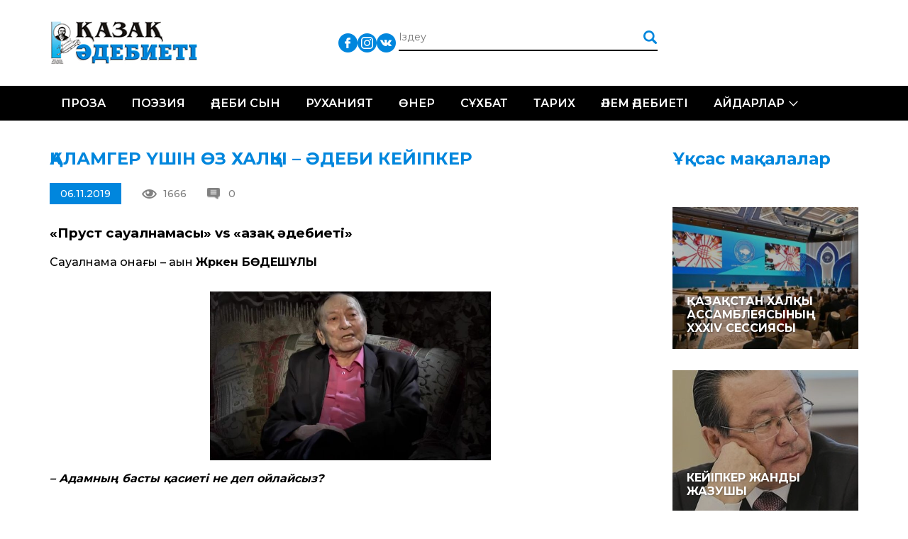

--- FILE ---
content_type: text/html; charset=UTF-8
request_url: https://qazaqadebieti.kz/22500/alamger-shin-z-hal-y-debi-kejipker
body_size: 10263
content:
<!DOCTYPE html>
<!--[if lt IE 7 ]><html class="ie ie6" lang="en"> <![endif]-->
<!--[if IE 7 ]><html class="ie ie7" lang="en"> <![endif]-->
<!--[if IE 8 ]><html class="ie ie8" lang="en"> <![endif]-->
<!--[if (gte IE 9)|!(IE)]><!--><html lang="ru-RU"> <!--<![endif]-->

<head>
    <title>ҚАЛАМГЕР ҮШІН ӨЗ ХАЛҚЫ – ӘДЕБИ КЕЙІПКЕР | Қазақ Әдебиеті - QazaqAdebieti</title>
    <meta charset="UTF-8">
    <meta http-equiv="X-UA-Compatible" content="IE=edge">
    <meta name="viewport" content="width=device-width, initial-scale=1, maximum-scale=1">
    <link rel="pingback" href="https://qazaqadebieti.kz/xmlrpc.php" />
    <meta name='robots' content='max-image-preview:large' />
<link rel='dns-prefetch' href='//fonts.googleapis.com' />
<link rel='dns-prefetch' href='//s.w.org' />
<link rel="alternate" type="application/rss+xml" title="Қазақ Әдебиеті - QazaqAdebieti &raquo; Лента комментариев к &laquo;ҚАЛАМГЕР ҮШІН ӨЗ ХАЛҚЫ – ӘДЕБИ КЕЙІПКЕР&raquo;" href="https://qazaqadebieti.kz/22500/alamger-shin-z-hal-y-debi-kejipker/feed" />
		<!-- This site uses the Google Analytics by MonsterInsights plugin v8.9.1 - Using Analytics tracking - https://www.monsterinsights.com/ -->
							<script
				src="//www.googletagmanager.com/gtag/js?id=UA-73004408-1"  data-cfasync="false" data-wpfc-render="false" type="text/javascript" async></script>
			<script data-cfasync="false" data-wpfc-render="false" type="text/javascript">
				var mi_version = '8.9.1';
				var mi_track_user = true;
				var mi_no_track_reason = '';
				
								var disableStrs = [
															'ga-disable-UA-73004408-1',
									];

				/* Function to detect opted out users */
				function __gtagTrackerIsOptedOut() {
					for (var index = 0; index < disableStrs.length; index++) {
						if (document.cookie.indexOf(disableStrs[index] + '=true') > -1) {
							return true;
						}
					}

					return false;
				}

				/* Disable tracking if the opt-out cookie exists. */
				if (__gtagTrackerIsOptedOut()) {
					for (var index = 0; index < disableStrs.length; index++) {
						window[disableStrs[index]] = true;
					}
				}

				/* Opt-out function */
				function __gtagTrackerOptout() {
					for (var index = 0; index < disableStrs.length; index++) {
						document.cookie = disableStrs[index] + '=true; expires=Thu, 31 Dec 2099 23:59:59 UTC; path=/';
						window[disableStrs[index]] = true;
					}
				}

				if ('undefined' === typeof gaOptout) {
					function gaOptout() {
						__gtagTrackerOptout();
					}
				}
								window.dataLayer = window.dataLayer || [];

				window.MonsterInsightsDualTracker = {
					helpers: {},
					trackers: {},
				};
				if (mi_track_user) {
					function __gtagDataLayer() {
						dataLayer.push(arguments);
					}

					function __gtagTracker(type, name, parameters) {
						if (!parameters) {
							parameters = {};
						}

						if (parameters.send_to) {
							__gtagDataLayer.apply(null, arguments);
							return;
						}

						if (type === 'event') {
							
														parameters.send_to = monsterinsights_frontend.ua;
							__gtagDataLayer(type, name, parameters);
													} else {
							__gtagDataLayer.apply(null, arguments);
						}
					}

					__gtagTracker('js', new Date());
					__gtagTracker('set', {
						'developer_id.dZGIzZG': true,
											});
															__gtagTracker('config', 'UA-73004408-1', {"forceSSL":"true"} );
										window.gtag = __gtagTracker;										(function () {
						/* https://developers.google.com/analytics/devguides/collection/analyticsjs/ */
						/* ga and __gaTracker compatibility shim. */
						var noopfn = function () {
							return null;
						};
						var newtracker = function () {
							return new Tracker();
						};
						var Tracker = function () {
							return null;
						};
						var p = Tracker.prototype;
						p.get = noopfn;
						p.set = noopfn;
						p.send = function () {
							var args = Array.prototype.slice.call(arguments);
							args.unshift('send');
							__gaTracker.apply(null, args);
						};
						var __gaTracker = function () {
							var len = arguments.length;
							if (len === 0) {
								return;
							}
							var f = arguments[len - 1];
							if (typeof f !== 'object' || f === null || typeof f.hitCallback !== 'function') {
								if ('send' === arguments[0]) {
									var hitConverted, hitObject = false, action;
									if ('event' === arguments[1]) {
										if ('undefined' !== typeof arguments[3]) {
											hitObject = {
												'eventAction': arguments[3],
												'eventCategory': arguments[2],
												'eventLabel': arguments[4],
												'value': arguments[5] ? arguments[5] : 1,
											}
										}
									}
									if ('pageview' === arguments[1]) {
										if ('undefined' !== typeof arguments[2]) {
											hitObject = {
												'eventAction': 'page_view',
												'page_path': arguments[2],
											}
										}
									}
									if (typeof arguments[2] === 'object') {
										hitObject = arguments[2];
									}
									if (typeof arguments[5] === 'object') {
										Object.assign(hitObject, arguments[5]);
									}
									if ('undefined' !== typeof arguments[1].hitType) {
										hitObject = arguments[1];
										if ('pageview' === hitObject.hitType) {
											hitObject.eventAction = 'page_view';
										}
									}
									if (hitObject) {
										action = 'timing' === arguments[1].hitType ? 'timing_complete' : hitObject.eventAction;
										hitConverted = mapArgs(hitObject);
										__gtagTracker('event', action, hitConverted);
									}
								}
								return;
							}

							function mapArgs(args) {
								var arg, hit = {};
								var gaMap = {
									'eventCategory': 'event_category',
									'eventAction': 'event_action',
									'eventLabel': 'event_label',
									'eventValue': 'event_value',
									'nonInteraction': 'non_interaction',
									'timingCategory': 'event_category',
									'timingVar': 'name',
									'timingValue': 'value',
									'timingLabel': 'event_label',
									'page': 'page_path',
									'location': 'page_location',
									'title': 'page_title',
								};
								for (arg in args) {
																		if (!(!args.hasOwnProperty(arg) || !gaMap.hasOwnProperty(arg))) {
										hit[gaMap[arg]] = args[arg];
									} else {
										hit[arg] = args[arg];
									}
								}
								return hit;
							}

							try {
								f.hitCallback();
							} catch (ex) {
							}
						};
						__gaTracker.create = newtracker;
						__gaTracker.getByName = newtracker;
						__gaTracker.getAll = function () {
							return [];
						};
						__gaTracker.remove = noopfn;
						__gaTracker.loaded = true;
						window['__gaTracker'] = __gaTracker;
					})();
									} else {
										console.log("");
					(function () {
						function __gtagTracker() {
							return null;
						}

						window['__gtagTracker'] = __gtagTracker;
						window['gtag'] = __gtagTracker;
					})();
									}
			</script>
				<!-- / Google Analytics by MonsterInsights -->
		<script type="text/javascript">
window._wpemojiSettings = {"baseUrl":"https:\/\/s.w.org\/images\/core\/emoji\/14.0.0\/72x72\/","ext":".png","svgUrl":"https:\/\/s.w.org\/images\/core\/emoji\/14.0.0\/svg\/","svgExt":".svg","source":{"concatemoji":"https:\/\/qazaqadebieti.kz\/wp-includes\/js\/wp-emoji-release.min.js?ver=6.0.11"}};
/*! This file is auto-generated */
!function(e,a,t){var n,r,o,i=a.createElement("canvas"),p=i.getContext&&i.getContext("2d");function s(e,t){var a=String.fromCharCode,e=(p.clearRect(0,0,i.width,i.height),p.fillText(a.apply(this,e),0,0),i.toDataURL());return p.clearRect(0,0,i.width,i.height),p.fillText(a.apply(this,t),0,0),e===i.toDataURL()}function c(e){var t=a.createElement("script");t.src=e,t.defer=t.type="text/javascript",a.getElementsByTagName("head")[0].appendChild(t)}for(o=Array("flag","emoji"),t.supports={everything:!0,everythingExceptFlag:!0},r=0;r<o.length;r++)t.supports[o[r]]=function(e){if(!p||!p.fillText)return!1;switch(p.textBaseline="top",p.font="600 32px Arial",e){case"flag":return s([127987,65039,8205,9895,65039],[127987,65039,8203,9895,65039])?!1:!s([55356,56826,55356,56819],[55356,56826,8203,55356,56819])&&!s([55356,57332,56128,56423,56128,56418,56128,56421,56128,56430,56128,56423,56128,56447],[55356,57332,8203,56128,56423,8203,56128,56418,8203,56128,56421,8203,56128,56430,8203,56128,56423,8203,56128,56447]);case"emoji":return!s([129777,127995,8205,129778,127999],[129777,127995,8203,129778,127999])}return!1}(o[r]),t.supports.everything=t.supports.everything&&t.supports[o[r]],"flag"!==o[r]&&(t.supports.everythingExceptFlag=t.supports.everythingExceptFlag&&t.supports[o[r]]);t.supports.everythingExceptFlag=t.supports.everythingExceptFlag&&!t.supports.flag,t.DOMReady=!1,t.readyCallback=function(){t.DOMReady=!0},t.supports.everything||(n=function(){t.readyCallback()},a.addEventListener?(a.addEventListener("DOMContentLoaded",n,!1),e.addEventListener("load",n,!1)):(e.attachEvent("onload",n),a.attachEvent("onreadystatechange",function(){"complete"===a.readyState&&t.readyCallback()})),(e=t.source||{}).concatemoji?c(e.concatemoji):e.wpemoji&&e.twemoji&&(c(e.twemoji),c(e.wpemoji)))}(window,document,window._wpemojiSettings);
</script>
<style type="text/css">
img.wp-smiley,
img.emoji {
	display: inline !important;
	border: none !important;
	box-shadow: none !important;
	height: 1em !important;
	width: 1em !important;
	margin: 0 0.07em !important;
	vertical-align: -0.1em !important;
	background: none !important;
	padding: 0 !important;
}
</style>
	<link rel='stylesheet' id='cnss_font_awesome_css-css'  href='https://qazaqadebieti.kz/wp-content/plugins/easy-social-icons/css/font-awesome/css/all.min.css?ver=5.7.2' type='text/css' media='all' />
<link rel='stylesheet' id='cnss_font_awesome_v4_shims-css'  href='https://qazaqadebieti.kz/wp-content/plugins/easy-social-icons/css/font-awesome/css/v4-shims.min.css?ver=5.7.2' type='text/css' media='all' />
<link rel='stylesheet' id='cnss_css-css'  href='https://qazaqadebieti.kz/wp-content/plugins/easy-social-icons/css/cnss.css?ver=1.0' type='text/css' media='all' />
<link rel='stylesheet' id='wp-block-library-css'  href='https://qazaqadebieti.kz/wp-includes/css/dist/block-library/style.min.css?ver=6.0.11' type='text/css' media='all' />
<style id='global-styles-inline-css' type='text/css'>
body{--wp--preset--color--black: #000000;--wp--preset--color--cyan-bluish-gray: #abb8c3;--wp--preset--color--white: #ffffff;--wp--preset--color--pale-pink: #f78da7;--wp--preset--color--vivid-red: #cf2e2e;--wp--preset--color--luminous-vivid-orange: #ff6900;--wp--preset--color--luminous-vivid-amber: #fcb900;--wp--preset--color--light-green-cyan: #7bdcb5;--wp--preset--color--vivid-green-cyan: #00d084;--wp--preset--color--pale-cyan-blue: #8ed1fc;--wp--preset--color--vivid-cyan-blue: #0693e3;--wp--preset--color--vivid-purple: #9b51e0;--wp--preset--gradient--vivid-cyan-blue-to-vivid-purple: linear-gradient(135deg,rgba(6,147,227,1) 0%,rgb(155,81,224) 100%);--wp--preset--gradient--light-green-cyan-to-vivid-green-cyan: linear-gradient(135deg,rgb(122,220,180) 0%,rgb(0,208,130) 100%);--wp--preset--gradient--luminous-vivid-amber-to-luminous-vivid-orange: linear-gradient(135deg,rgba(252,185,0,1) 0%,rgba(255,105,0,1) 100%);--wp--preset--gradient--luminous-vivid-orange-to-vivid-red: linear-gradient(135deg,rgba(255,105,0,1) 0%,rgb(207,46,46) 100%);--wp--preset--gradient--very-light-gray-to-cyan-bluish-gray: linear-gradient(135deg,rgb(238,238,238) 0%,rgb(169,184,195) 100%);--wp--preset--gradient--cool-to-warm-spectrum: linear-gradient(135deg,rgb(74,234,220) 0%,rgb(151,120,209) 20%,rgb(207,42,186) 40%,rgb(238,44,130) 60%,rgb(251,105,98) 80%,rgb(254,248,76) 100%);--wp--preset--gradient--blush-light-purple: linear-gradient(135deg,rgb(255,206,236) 0%,rgb(152,150,240) 100%);--wp--preset--gradient--blush-bordeaux: linear-gradient(135deg,rgb(254,205,165) 0%,rgb(254,45,45) 50%,rgb(107,0,62) 100%);--wp--preset--gradient--luminous-dusk: linear-gradient(135deg,rgb(255,203,112) 0%,rgb(199,81,192) 50%,rgb(65,88,208) 100%);--wp--preset--gradient--pale-ocean: linear-gradient(135deg,rgb(255,245,203) 0%,rgb(182,227,212) 50%,rgb(51,167,181) 100%);--wp--preset--gradient--electric-grass: linear-gradient(135deg,rgb(202,248,128) 0%,rgb(113,206,126) 100%);--wp--preset--gradient--midnight: linear-gradient(135deg,rgb(2,3,129) 0%,rgb(40,116,252) 100%);--wp--preset--duotone--dark-grayscale: url('#wp-duotone-dark-grayscale');--wp--preset--duotone--grayscale: url('#wp-duotone-grayscale');--wp--preset--duotone--purple-yellow: url('#wp-duotone-purple-yellow');--wp--preset--duotone--blue-red: url('#wp-duotone-blue-red');--wp--preset--duotone--midnight: url('#wp-duotone-midnight');--wp--preset--duotone--magenta-yellow: url('#wp-duotone-magenta-yellow');--wp--preset--duotone--purple-green: url('#wp-duotone-purple-green');--wp--preset--duotone--blue-orange: url('#wp-duotone-blue-orange');--wp--preset--font-size--small: 13px;--wp--preset--font-size--medium: 20px;--wp--preset--font-size--large: 36px;--wp--preset--font-size--x-large: 42px;}.has-black-color{color: var(--wp--preset--color--black) !important;}.has-cyan-bluish-gray-color{color: var(--wp--preset--color--cyan-bluish-gray) !important;}.has-white-color{color: var(--wp--preset--color--white) !important;}.has-pale-pink-color{color: var(--wp--preset--color--pale-pink) !important;}.has-vivid-red-color{color: var(--wp--preset--color--vivid-red) !important;}.has-luminous-vivid-orange-color{color: var(--wp--preset--color--luminous-vivid-orange) !important;}.has-luminous-vivid-amber-color{color: var(--wp--preset--color--luminous-vivid-amber) !important;}.has-light-green-cyan-color{color: var(--wp--preset--color--light-green-cyan) !important;}.has-vivid-green-cyan-color{color: var(--wp--preset--color--vivid-green-cyan) !important;}.has-pale-cyan-blue-color{color: var(--wp--preset--color--pale-cyan-blue) !important;}.has-vivid-cyan-blue-color{color: var(--wp--preset--color--vivid-cyan-blue) !important;}.has-vivid-purple-color{color: var(--wp--preset--color--vivid-purple) !important;}.has-black-background-color{background-color: var(--wp--preset--color--black) !important;}.has-cyan-bluish-gray-background-color{background-color: var(--wp--preset--color--cyan-bluish-gray) !important;}.has-white-background-color{background-color: var(--wp--preset--color--white) !important;}.has-pale-pink-background-color{background-color: var(--wp--preset--color--pale-pink) !important;}.has-vivid-red-background-color{background-color: var(--wp--preset--color--vivid-red) !important;}.has-luminous-vivid-orange-background-color{background-color: var(--wp--preset--color--luminous-vivid-orange) !important;}.has-luminous-vivid-amber-background-color{background-color: var(--wp--preset--color--luminous-vivid-amber) !important;}.has-light-green-cyan-background-color{background-color: var(--wp--preset--color--light-green-cyan) !important;}.has-vivid-green-cyan-background-color{background-color: var(--wp--preset--color--vivid-green-cyan) !important;}.has-pale-cyan-blue-background-color{background-color: var(--wp--preset--color--pale-cyan-blue) !important;}.has-vivid-cyan-blue-background-color{background-color: var(--wp--preset--color--vivid-cyan-blue) !important;}.has-vivid-purple-background-color{background-color: var(--wp--preset--color--vivid-purple) !important;}.has-black-border-color{border-color: var(--wp--preset--color--black) !important;}.has-cyan-bluish-gray-border-color{border-color: var(--wp--preset--color--cyan-bluish-gray) !important;}.has-white-border-color{border-color: var(--wp--preset--color--white) !important;}.has-pale-pink-border-color{border-color: var(--wp--preset--color--pale-pink) !important;}.has-vivid-red-border-color{border-color: var(--wp--preset--color--vivid-red) !important;}.has-luminous-vivid-orange-border-color{border-color: var(--wp--preset--color--luminous-vivid-orange) !important;}.has-luminous-vivid-amber-border-color{border-color: var(--wp--preset--color--luminous-vivid-amber) !important;}.has-light-green-cyan-border-color{border-color: var(--wp--preset--color--light-green-cyan) !important;}.has-vivid-green-cyan-border-color{border-color: var(--wp--preset--color--vivid-green-cyan) !important;}.has-pale-cyan-blue-border-color{border-color: var(--wp--preset--color--pale-cyan-blue) !important;}.has-vivid-cyan-blue-border-color{border-color: var(--wp--preset--color--vivid-cyan-blue) !important;}.has-vivid-purple-border-color{border-color: var(--wp--preset--color--vivid-purple) !important;}.has-vivid-cyan-blue-to-vivid-purple-gradient-background{background: var(--wp--preset--gradient--vivid-cyan-blue-to-vivid-purple) !important;}.has-light-green-cyan-to-vivid-green-cyan-gradient-background{background: var(--wp--preset--gradient--light-green-cyan-to-vivid-green-cyan) !important;}.has-luminous-vivid-amber-to-luminous-vivid-orange-gradient-background{background: var(--wp--preset--gradient--luminous-vivid-amber-to-luminous-vivid-orange) !important;}.has-luminous-vivid-orange-to-vivid-red-gradient-background{background: var(--wp--preset--gradient--luminous-vivid-orange-to-vivid-red) !important;}.has-very-light-gray-to-cyan-bluish-gray-gradient-background{background: var(--wp--preset--gradient--very-light-gray-to-cyan-bluish-gray) !important;}.has-cool-to-warm-spectrum-gradient-background{background: var(--wp--preset--gradient--cool-to-warm-spectrum) !important;}.has-blush-light-purple-gradient-background{background: var(--wp--preset--gradient--blush-light-purple) !important;}.has-blush-bordeaux-gradient-background{background: var(--wp--preset--gradient--blush-bordeaux) !important;}.has-luminous-dusk-gradient-background{background: var(--wp--preset--gradient--luminous-dusk) !important;}.has-pale-ocean-gradient-background{background: var(--wp--preset--gradient--pale-ocean) !important;}.has-electric-grass-gradient-background{background: var(--wp--preset--gradient--electric-grass) !important;}.has-midnight-gradient-background{background: var(--wp--preset--gradient--midnight) !important;}.has-small-font-size{font-size: var(--wp--preset--font-size--small) !important;}.has-medium-font-size{font-size: var(--wp--preset--font-size--medium) !important;}.has-large-font-size{font-size: var(--wp--preset--font-size--large) !important;}.has-x-large-font-size{font-size: var(--wp--preset--font-size--x-large) !important;}
</style>
<link rel='stylesheet' id='css_owl_carousel-css'  href='https://qazaqadebieti.kz/wp-content/themes/qaza/css/owl.carousel.min.css' type='text/css' media='all' />
<link rel='stylesheet' id='css_owl_carousel_theme-css'  href='https://qazaqadebieti.kz/wp-content/themes/qaza/css/owl.theme.default.min.css' type='text/css' media='all' />
<link rel='stylesheet' id='css_bootstrap_grid-css'  href='https://qazaqadebieti.kz/wp-content/themes/qaza/libs/bootstrap/css/bootstrap-grid.min.css' type='text/css' media='all' />
<link rel='stylesheet' id='css_google_montserrat-css'  href='//fonts.googleapis.com/css?family=Montserrat:300,400,500,600,700' type='text/css' media='all' />
<script type='text/javascript' src='https://qazaqadebieti.kz/wp-includes/js/jquery/jquery.min.js?ver=3.6.0' id='jquery-core-js'></script>
<script type='text/javascript' src='https://qazaqadebieti.kz/wp-includes/js/jquery/jquery-migrate.min.js?ver=3.3.2' id='jquery-migrate-js'></script>
<script type='text/javascript' src='https://qazaqadebieti.kz/wp-content/plugins/easy-social-icons/js/cnss.js?ver=1.0' id='cnss_js-js'></script>
<script type='text/javascript' src='https://qazaqadebieti.kz/wp-content/plugins/google-analytics-for-wordpress/assets/js/frontend-gtag.min.js?ver=8.9.1' id='monsterinsights-frontend-script-js'></script>
<script data-cfasync="false" data-wpfc-render="false" type="text/javascript" id='monsterinsights-frontend-script-js-extra'>/* <![CDATA[ */
var monsterinsights_frontend = {"js_events_tracking":"true","download_extensions":"doc,pdf,ppt,zip,xls,docx,pptx,xlsx","inbound_paths":"[]","home_url":"https:\/\/qazaqadebieti.kz","hash_tracking":"false","ua":"UA-73004408-1","v4_id":""};/* ]]> */
</script>
<link rel="https://api.w.org/" href="https://qazaqadebieti.kz/wp-json/" /><link rel="alternate" type="application/json" href="https://qazaqadebieti.kz/wp-json/wp/v2/posts/22500" /><link rel="EditURI" type="application/rsd+xml" title="RSD" href="https://qazaqadebieti.kz/xmlrpc.php?rsd" />
<link rel="wlwmanifest" type="application/wlwmanifest+xml" href="https://qazaqadebieti.kz/wp-includes/wlwmanifest.xml" /> 
<meta name="generator" content="WordPress 6.0.11" />
<link rel="canonical" href="https://qazaqadebieti.kz/22500/alamger-shin-z-hal-y-debi-kejipker" />
<link rel='shortlink' href='https://qazaqadebieti.kz/?p=22500' />
<link rel="alternate" type="application/json+oembed" href="https://qazaqadebieti.kz/wp-json/oembed/1.0/embed?url=https%3A%2F%2Fqazaqadebieti.kz%2F22500%2Falamger-shin-z-hal-y-debi-kejipker" />
<link rel="alternate" type="text/xml+oembed" href="https://qazaqadebieti.kz/wp-json/oembed/1.0/embed?url=https%3A%2F%2Fqazaqadebieti.kz%2F22500%2Falamger-shin-z-hal-y-debi-kejipker&#038;format=xml" />
<style type="text/css">
		ul.cnss-social-icon li.cn-fa-icon a:hover{opacity: 0.7!important;color:#ffffff!important;}
		</style><meta name="generator" content="Powered by Visual Composer - drag and drop page builder for WordPress."/>
<!--[if lte IE 9]><link rel="stylesheet" type="text/css" href="https://qazaqadebieti.kz/wp-content/plugins/js_composer/assets/css/vc_lte_ie9.min.css" media="screen"><![endif]--><!--[if IE  8]><link rel="stylesheet" type="text/css" href="https://qazaqadebieti.kz/wp-content/plugins/js_composer/assets/css/vc-ie8.min.css" media="screen"><![endif]--><noscript><style type="text/css"> .wpb_animate_when_almost_visible { opacity: 1; }</style></noscript>    <link rel="stylesheet" href="https://qazaqadebieti.kz/wp-content/themes/qaza/style.css">
    <link rel="stylesheet" href="https://qazaqadebieti.kz/wp-content/themes/qaza/css/media.css">

</head>

<body>
<div id="wrapper">
    <div class="header">
        <div class="head-box">
    <div class="container">
        <div class="logo"><a href="/"><img src="https://qazaqadebieti.kz/wp-content/themes/qaza/img/logo.png" alt=""></a></div>
        <ul class="lang">
            <!--li><a class="act" href="/kz/">Қаз</a></li>
            <li><a href="/lt/">Lat</a></li>
            <li><a href="/tt/">Төте</a></li>
            <li></li-->
        </ul>
        <ul id="" class="cnss-social-icon social" style="text-align:;"><li class="cn-fa-facebook" style=""><a class="" target="_blank" href="https://www.facebook.com/groups/qazaqadebietikz" title="Facebook" style=""><img src="https://qazaqadebieti.kz/wp-content/uploads/2019/05/833daab2d70d3dbb53dcd2411af5c0d1.png" border="0" width="27" height="27" alt="Facebook" title="Facebook" style="" /></a></li><li class="cn-fa-instagram" style=""><a class="" target="_blank" href="https://instagram.com/" title="Instagram" style=""><img src="https://qazaqadebieti.kz/wp-content/uploads/2019/05/bd50d194685398463c043c5812d4b333.png" border="0" width="27" height="27" alt="Instagram" title="Instagram" style="" /></a></li><li class="cn-fa-vk" style=""><a class="" target="_blank" href="https://vk.com/public210959379" title="vk" style=""><img src="https://qazaqadebieti.kz/wp-content/uploads/2019/05/0cc1a63b6315177719757e7d53081ecc.png" border="0" width="27" height="27" alt="vk" title="vk" style="" /></a></li></ul>        <form action="/" class="search" method="get">
            <input type="text" name="s" placeholder="Іздеу">
            <input type="submit" value="">
        </form>
    </div>
</div>        <div class="nav-box">
    <div class="container">
        <div class="toggle_mnu">
					<span class="sandwich">
					<span class="sw-topper"></span>
					<span class="sw-bottom"></span>
					<span class="sw-footer"></span>
					</span>
        </div>
        <div class="search-open"><img src="https://qazaqadebieti.kz/wp-content/themes/qaza/img/search.png" alt=""></div>
        <ul id="menu-header-menu-qaza" class="nav"><li id="menu-item-20284" class="menu-item menu-item-type-taxonomy menu-item-object-category menu-item-20284"><a href="https://qazaqadebieti.kz/category/proza">Проза</a></li>
<li id="menu-item-20283" class="menu-item menu-item-type-taxonomy menu-item-object-category menu-item-20283"><a href="https://qazaqadebieti.kz/category/poeziya">Поэзия</a></li>
<li id="menu-item-20292" class="menu-item menu-item-type-taxonomy menu-item-object-category menu-item-20292"><a href="https://qazaqadebieti.kz/category/adebisyn">Әдеби сын</a></li>
<li id="menu-item-20444" class="menu-item menu-item-type-taxonomy menu-item-object-category menu-item-20444"><a href="https://qazaqadebieti.kz/category/ardy-isi/ruhaniyat">Руханият</a></li>
<li id="menu-item-20443" class="menu-item menu-item-type-taxonomy menu-item-object-category menu-item-20443"><a href="https://qazaqadebieti.kz/category/ner">Өнер</a></li>
<li id="menu-item-20445" class="menu-item menu-item-type-taxonomy menu-item-object-category current-post-ancestor current-menu-parent current-post-parent menu-item-20445"><a href="https://qazaqadebieti.kz/category/s-hbat">Сұхбат</a></li>
<li id="menu-item-22036" class="menu-item menu-item-type-taxonomy menu-item-object-category menu-item-22036"><a href="https://qazaqadebieti.kz/category/o-am/tarih">Тарих</a></li>
<li id="menu-item-20582" class="menu-item menu-item-type-taxonomy menu-item-object-category menu-item-20582"><a href="https://qazaqadebieti.kz/category/ardy-isi/lem-debieti">Әлем әдебиеті</a></li>
<li id="menu-item-20581" class="menu-item menu-item-type-taxonomy menu-item-object-category menu-item-has-children menu-item-20581"><a href="https://qazaqadebieti.kz/category/ajdarlar">Айдарлар</a>
<ul class="sub-menu">
	<li id="menu-item-20286" class="menu-item menu-item-type-taxonomy menu-item-object-category menu-item-20286"><a href="https://qazaqadebieti.kz/category/a-parat">Ақпарат</a></li>
	<li id="menu-item-20583" class="menu-item menu-item-type-taxonomy menu-item-object-category menu-item-20583"><a href="https://qazaqadebieti.kz/category/o-am">Қоғам</a></li>
	<li id="menu-item-20585" class="menu-item menu-item-type-taxonomy menu-item-object-category menu-item-20585"><a href="https://qazaqadebieti.kz/category/tanym">Таным</a></li>
	<li id="menu-item-20586" class="menu-item menu-item-type-taxonomy menu-item-object-category menu-item-20586"><a href="https://qazaqadebieti.kz/category/bas-a/obyz-saryny">Қобыз сарыны</a></li>
	<li id="menu-item-20587" class="menu-item menu-item-type-taxonomy menu-item-object-category menu-item-20587"><a href="https://qazaqadebieti.kz/category/satira">Сатира</a></li>
	<li id="menu-item-22037" class="menu-item menu-item-type-taxonomy menu-item-object-category menu-item-22037"><a href="https://qazaqadebieti.kz/category/zhas-t-lpar-2">Жас тұлпар</a></li>
	<li id="menu-item-20294" class="menu-item menu-item-type-taxonomy menu-item-object-category menu-item-20294"><a href="https://qazaqadebieti.kz/category/fotom-ra-at">Фотошежіре</a></li>
</ul>
</li>
</ul>    </div>
</div>    </div>    <div class="main">
        <div class="wh-box two-columns">
            <div class="container">
                <div class="row">
                                        <div class="col-md-9 col-sm-12">
                        <div class="blog-full">
                            <div class="title-h3">ҚАЛАМГЕР ҮШІН ӨЗ ХАЛҚЫ – ӘДЕБИ КЕЙІПКЕР</div>
<!--div class="image"><img width="800" height="480" src="https://qazaqadebieti.kz/wp-content/uploads/2019/11/949941485792c885e463a4f31ab34251.jpg" class="attachment-large size-large wp-post-image" alt="" srcset="https://qazaqadebieti.kz/wp-content/uploads/2019/11/949941485792c885e463a4f31ab34251.jpg 800w, https://qazaqadebieti.kz/wp-content/uploads/2019/11/949941485792c885e463a4f31ab34251-300x180.jpg 300w, https://qazaqadebieti.kz/wp-content/uploads/2019/11/949941485792c885e463a4f31ab34251-768x461.jpg 768w" sizes="(max-width: 800px) 100vw, 800px" /></div-->
<div class="image-inf">
    <div class="date">06.11.2019</div>
    <div class="views">1666</div>
    <div class="revs">0</div>
</div>
<h3><span style="color: #000000;"><strong>&#171;Пруст сауалнамасы&#187; vs &#171;Қазақ әдебиеті&#187;</strong></span></h3>
<p><span style="color: #000000;">Сауалнама қонағы – ақын <strong>Жәркен БӨДЕШҰЛЫ</strong></span></p>
<p><span style="color: #000000;"><strong><em><img loading="lazy" class=" wp-image-22504 aligncenter" src="https://qazaqadebieti.kz/wp-content/uploads/2019/11/726afb9efa249577cc2e5b543d85f075-300x180.jpg" alt="" width="396" height="238" srcset="https://qazaqadebieti.kz/wp-content/uploads/2019/11/726afb9efa249577cc2e5b543d85f075-300x180.jpg 300w, https://qazaqadebieti.kz/wp-content/uploads/2019/11/726afb9efa249577cc2e5b543d85f075-768x461.jpg 768w, https://qazaqadebieti.kz/wp-content/uploads/2019/11/726afb9efa249577cc2e5b543d85f075.jpg 800w" sizes="(max-width: 396px) 100vw, 396px" />– Адамның басты қасиеті не деп ойлайсыз?</em></strong></span></p>
<p><span style="color: #000000;">– Адамшылық.</span></p>
<p><span style="color: #000000;"><strong><em>– Ер-азаматтың басты қасиеті ше?</em></strong></span></p>
<p><span style="color: #000000;"><strong>– </strong>Өз ел-жұртын сүюі.</span></p>
<p><span style="color: #000000;"><strong><em>– Бақыт деген ұғымды қалай түсінесіз?</em></strong></span></p>
<p><span style="color: #000000;">– Кім нені жақсы көріп, со­ған қолы жетсе, сол – бақыт.</span></p>
<p><span style="color: #000000;"><strong><em>– Сүйікті әдеби кейіпкеріңіз кім?</em></strong></span></p>
<p><span style="color: #000000;"><strong> </strong>– Қаламгер үшін өз халқы – әдеби кейіпкер.</span></p>
<p><span style="color: #000000;"><strong><em>– Ең басты кемшілігіңіз не?</em></strong></span></p>
<p><span style="color: #000000;">– Менде кемшілік өте көп, сол үшін қайсысын айтарымды білмей отырмын.</span></p>
<p><span style="color: #000000;"><strong><em>– Бос уақытыңызда немен айналысасыз?</em></strong></span></p>
<p><span style="color: #000000;">– Бос уақыт бола бермейді. Егер бос уақыт бола қалса, табиғатты тамашалаймын, айналаға көз жүгіртемін.</span></p>
<p><span style="color: #000000;"><strong><em>– Өмірге екінші рет келсеңіз</em></strong><strong>,<em> кім болуды қалар едіңіз?</em></strong></span></p>
<p><span style="color: #000000;">– Адам өмірге ешқашан екінші рет келген емес, сон­дық­тан ол туралы ойланған жоқпын.</span></p>
<p><span style="color: #000000;"><strong><em>– Қандай елде өмір сүргіңіз келеді? </em></strong></span></p>
<p><span style="color: #000000;">– Өз туған жерімде.</span></p>
<p><span style="color: #000000;"><strong><em>– Қандай ерекше қабі­лет­ке ие болғыңыз келеді?</em></strong></span></p>
<p><span style="color: #000000;">– Адамда болуға тиісті барлық қасиет менде де болса екен деп ойлаймын.</span></p>
<p><span style="color: #000000;"><strong><em>– Қандай сәттерде осалдық танытасыз?</em></strong></span></p>
<p><span style="color: #000000;">– Ешқашан осалдық танытқан сәттерім болған жоқ.</span></p>
<p><span style="color: #000000;"><strong><em>– «Ғайыпқа сену» дегенді қалай түсінесіз?</em></strong></span></p>
<p><span style="color: #000000;">– Бұл сөздің мағына­сын түсіне алмадым.</span></p>
<p><span style="color: #000000;"><strong><em>– Егер өнертапқыш болсаңыз, не нәрсені ойлап табар едіңіз? </em></strong></span></p>
<p><span style="color: #000000;">– Егер менен бұрын біреу ақылдылық танытпағанда, аттың тағасын ойлап табар ем.</span></p>
<p><span style="color: #000000;"><strong><em>– Не нәрседен жиіркенесіз?</em></strong></span></p>
<p><span style="color: #000000;"><strong>– </strong>Өтірік айтқаннан, біреуді біреу алдағаннан жиіркенем.</span></p>
<p><span style="color: #000000;"><strong><em>– Сіз үшін ең ұнамсыз тарихи тұлға кім?</em></strong></span></p>
<p><span style="color: #000000;">– Оны айта алмаймын.</span></p>
<p><span style="color: #000000;"><strong><em>– Жиі айтатын қанатты сөзіңіз?</em></strong></span></p>
<p><span style="color: #000000;"><strong>– </strong>Жігіттер мәтелге ай­нал­ды­рып, кең тарап кеткен бір сөзім бар, «&#8230; ар жағы мидай жазық» деген, сол сөзді көп айтамын-ау.</span></p>
<p><span style="color: #000000;"><strong><em>– Көзіңізге жиі жас аласыз ба?</em></strong></span></p>
<p><span style="color: #000000;">– Әрине, анда-санда балалық шағымды ойлап жылап аламын. Мен де адаммын ғой, адам болған соң көзінде жас болуы керек қой. Жылай алмайтын адам – жібі түзу адам емес.</span></p>
<p><span style="color: #000000;"><strong><em>– Үнемі есіңізде жүретін Абайдың бір сөзі?</em></strong></span></p>
<p><span style="color: #000000;">– <em>«Балалық өлді, </em></span><span style="color: #000000;"><em>білдің бе?<br />
Жігіттікке келдің бе?<br />
Жігіттік өтті, </em></span><span style="color: #000000;"><em>көрдің бе?<br />
Кәрілікке көндің бе?<br />
Кім біледі, сен кәпір,<br />
Баяндыдан сөндің бе?<br />
Баянсызға төндің бе?<br />
Әлде, айналып, кім білер. </em></span></p>
<p><span style="color: #000000;"><em>Боталы түйе секілді,</em></span></p>
<p><span style="color: #000000;"><em>Қарадан шықпай </em></span><span style="color: #000000;"><em>өлдің бе?»</em></span></p>
<p><span style="color: #000000;"><strong><em>– Қазіргі адамдардың бойынан қандай қасиеттер жоғалып барады?</em></strong></span></p>
<p><span style="color: #000000;">– Адамдық қасиет азайып барады.</span></p>
<p><span style="color: #000000;"><strong><em>– Біздің заманымыздың мықты ақыны кім? Мықты жазушысы ше?</em></strong></span></p>
<p><span style="color: #000000;">– Өте қиын сұрақ екен.</span></p>
<p><span style="color: #000000;"><strong><em>– Жас қаламгерлердің бойынан қандай артықшылық пен кемшіліктерді көріп жүрсіз?</em></strong></span></p>
<p><span style="color: #000000;">– Бұл – бір сауалдың жауабына сыймайтын дүние ғой, бұны үлкен мақала етіп жазу керек шығар. Пенде болған соң оның артықшылығы да, кемшілігі де болары даусыз. Оның қайсыбірін түгендейсің?</span></p>
                            <div class="line"></div>
                            
<div class="form-box">
	<div id="respond" class="comment-respond">
		<div class="title-h3">ПІКІР ҚОСУ</div><form action="https://qazaqadebieti.kz/wp-comments-post.php" method="post" id="commentform" class="comment-form"><p class="comment-notes"><span id="email-notes">Ваш адрес email не будет опубликован.</span> <span class="required-field-message" aria-hidden="true">Обязательные поля помечены <span class="required" aria-hidden="true">*</span></span></p><div class="rw"><div class="lbl">Пікір</div><div class="inp"><textarea id="comment" name="comment" aria-required="true" required="required"></textarea></div></div><div class="rw"><div class="lbl">&nbsp;</div><div class="inp"><input name="submit" type="submit" id="submit" class="submit" value="Жіберу" /> <input type='hidden' name='comment_post_ID' value='22500' id='comment_post_ID' />
<input type='hidden' name='comment_parent' id='comment_parent' value='0' />
</div></div><p style="display: none;"><input type="hidden" id="akismet_comment_nonce" name="akismet_comment_nonce" value="b19222a721" /></p><p style="display: none !important;"><label>&#916;<textarea name="ak_hp_textarea" cols="45" rows="8" maxlength="100"></textarea></label><input type="hidden" id="ak_js_1" name="ak_js" value="100"/><script>document.getElementById( "ak_js_1" ).setAttribute( "value", ( new Date() ).getTime() );</script></p></form>	</div><!-- #respond -->
	</div>                        </div>
                    </div>
                                        <div class="col-md-3 hidden-sm hidden-xs">
                            <div class="crp_related     "><div class="title-h3 h3">Ұқсас мақалалар</div><div class="aside"><div class="post-item post2-item"><a href="https://qazaqadebieti.kz/53407/aza-stan-hal-y-assambleyasyny-xxxiv-sessiyasy"     class="crp_link post-53407"><figure><img loading="lazy"  width="360" height="245"  src="https://qazaqadebieti.kz/wp-content/uploads/2025/05/ASSAMBLEYA-2-360x245.jpg" class="crp_thumb crp_featured" alt="Қазақстан халқы Ассамблеясының XXXIV сессиясы" title="Қазақстан халқы Ассамблеясының XXXIV сессиясы" /></figure><span class="crp_title">Қазақстан халқы Ассамблеясының XXXIV сессиясы</span></a></div><div class="post-item post2-item"><a href="https://qazaqadebieti.kz/46348/kejipker-zhandy-zhazushy-2"     class="crp_link post-46348"><figure><img loading="lazy"  width="336" height="245"  src="https://qazaqadebieti.kz/wp-content/uploads/2024/05/AKBAR-M-ZHIT-2-336x245.jpg" class="crp_thumb crp_featured" alt="Кейіпкер жанды жазушы" title="Кейіпкер жанды жазушы" /></figure><span class="crp_title">Кейіпкер жанды жазушы</span></a></div><div class="post-item post2-item"><a href="https://qazaqadebieti.kz/57822/r-kejipker-shezhire-dastan"     class="crp_link post-57822"><figure><img loading="lazy"  width="360" height="245"  src="https://qazaqadebieti.kz/wp-content/uploads/2022/09/M-HTAR-LM-HAMMED-360x245.jpg" class="crp_thumb crp_featured" alt="Әр кейіпкер  – шежіре-дастан" title="Әр кейіпкер  – шежіре-дастан" /></figure><span class="crp_title">Әр кейіпкер – шежіре-дастан</span></a></div><div class="post-item post2-item"><a href="https://qazaqadebieti.kz/51110/debietimiz-kejipker-zhasauda-a-sap-t-r"     class="crp_link post-51110"><figure><img loading="lazy"  width="275" height="183"  src="https://qazaqadebieti.kz/wp-content/uploads/2024/12/AL-A-4.jpg" class="crp_thumb crp_featured" alt="Әдебиетіміз кейіпкер жасауда ақсап тұр" title="Әдебиетіміз кейіпкер жасауда ақсап тұр" /></figure><span class="crp_title">Әдебиетіміз кейіпкер жасауда ақсап тұр</span></a></div><div class="post-item post2-item"><a href="https://qazaqadebieti.kz/44005/zh-mba-kejipker-m-bdimomyn-lemi"     class="crp_link post-44005"><figure><img loading="lazy"  width="360" height="245"  src="https://qazaqadebieti.kz/wp-content/uploads/2024/03/2a6fbd45-9e40-42d7-b697-6a50f0fc60cc-360x245.jpeg" class="crp_thumb crp_featured" alt="ЖҰМБАҚ КЕЙІПКЕР һәм ӘБДІМОМЫН ӘЛЕМІ" title="ЖҰМБАҚ КЕЙІПКЕР һәм ӘБДІМОМЫН ӘЛЕМІ" /></figure><span class="crp_title">ЖҰМБАҚ КЕЙІПКЕР һәм ӘБДІМОМЫН ӘЛЕМІ</span></a></div><div class="post-item post2-item"><a href="https://qazaqadebieti.kz/56270/aza-stan-hal-y-assambleyasyny-30-zhyldy-y-tatuly-birlik-zh-ne-dosty-el-damuyny-negizi"     class="crp_link post-56270"><figure><img loading="lazy"  width="360" height="245"  src="https://qazaqadebieti.kz/wp-content/uploads/2025/10/Screenshot_20251003_144732_Gallery-360x245.jpg" class="crp_thumb crp_featured" alt="Қазақстан халқы Ассамблеясының 30 жылдығы: татулық, бірлік және достық – ел дамуының негізі" title="Қазақстан халқы Ассамблеясының 30 жылдығы: татулық, бірлік және достық – ел дамуының негізі" /></figure><span class="crp_title">Қазақстан халқы Ассамблеясының 30 жылдығы: татулық, бірлік&hellip;</span></a></div></div><div class="crp_clear"></div></div>                    </div>
                </div>
            </div>
        </div>
    </div>
<div class="footer">
    <div class="foot-top">
        <div class="container">
            <ul id="menu-footer-menu-qaza" class="mnu"><li id="menu-item-20288" class="menu-item menu-item-type-post_type menu-item-object-page menu-item-20288"><a href="https://qazaqadebieti.kz/typography">Редакция</a></li>
<li id="menu-item-20289" class="menu-item menu-item-type-post_type menu-item-object-page menu-item-20289"><a href="https://qazaqadebieti.kz/basshyly">Бас редакторлар</a></li>
<li id="menu-item-20290" class="menu-item menu-item-type-post_type menu-item-object-page menu-item-20290"><a href="https://qazaqadebieti.kz/gazet-turaly">Газет туралы</a></li>
<li id="menu-item-20291" class="menu-item menu-item-type-post_type menu-item-object-page menu-item-20291"><a href="https://qazaqadebieti.kz/contact">Бізбен байланыс</a></li>
</ul>            <ul id="" class="cnss-social-icon social" style="text-align:;"><li class="cn-fa-facebook" style=""><a class="" target="_blank" href="https://www.facebook.com/groups/qazaqadebietikz" title="Facebook" style=""><img src="https://qazaqadebieti.kz/wp-content/uploads/2019/05/833daab2d70d3dbb53dcd2411af5c0d1.png" border="0" width="27" height="27" alt="Facebook" title="Facebook" style="" /></a></li><li class="cn-fa-instagram" style=""><a class="" target="_blank" href="https://instagram.com/" title="Instagram" style=""><img src="https://qazaqadebieti.kz/wp-content/uploads/2019/05/bd50d194685398463c043c5812d4b333.png" border="0" width="27" height="27" alt="Instagram" title="Instagram" style="" /></a></li><li class="cn-fa-vk" style=""><a class="" target="_blank" href="https://vk.com/public210959379" title="vk" style=""><img src="https://qazaqadebieti.kz/wp-content/uploads/2019/05/0cc1a63b6315177719757e7d53081ecc.png" border="0" width="27" height="27" alt="vk" title="vk" style="" /></a></li></ul>            <div class="text">
                <p>"Қазақ әдебиеті" — Қазақстан Республикасының әдебиет, мәдениет және өнер газеті. Әр апта сайын, жұма күні шығады.</p>
                <p>Газет 1934 жылдың 10 қаңтарынан бастап шыға бастады. «Қазақ әдебиеті» газеті — Қазақстан жазушылар одағының органы ретінде тұңғыш саны 1934 жылдың қаңтарында жарық көрген.</p>
                <p><b>«Қазақ әдебиеті» - газетінің тарихы</b></p>

            </div>
        </div>
    </div>
    <div class="foot-bot">
        <div class="container">
            <div class="row">
                <div class="col-md-6">
                    <div class="copy">© "Қазақ әдебиеті".
                    </div>
                </div>
                <div class="col-md-6">
                    <div class="text-right pull-right team28">
                        <a href="//team28.kz/" target="_blank"><img src="https://qazaqadebieti.kz/wp-content/themes/qaza/img/team28.png">  Студия «Team28»</a>
                    </div>
                </div>
            </div>
        </div>
    </div>
</div>

<!--[if lt IE 9]>
<script src="https://qazaqadebieti.kz/wp-content/themes/qaza/libs/html5shiv/es5-shim.min.js"></script>
<script src="https://qazaqadebieti.kz/wp-content/themes/qaza/libs/html5shiv/html5shiv.min.js"></script>
<script src="https://qazaqadebieti.kz/wp-content/themes/qaza/libs/html5shiv/html5shiv-printshiv.min.js"></script>
<script src="https://qazaqadebieti.kz/wp-content/themes/qaza/libs/respond/respond.min.js"></script>
<![endif]-->

<script type='text/javascript' src='https://qazaqadebieti.kz/wp-includes/js/jquery/ui/core.min.js?ver=1.13.1' id='jquery-ui-core-js'></script>
<script type='text/javascript' src='https://qazaqadebieti.kz/wp-includes/js/jquery/ui/mouse.min.js?ver=1.13.1' id='jquery-ui-mouse-js'></script>
<script type='text/javascript' src='https://qazaqadebieti.kz/wp-includes/js/jquery/ui/sortable.min.js?ver=1.13.1' id='jquery-ui-sortable-js'></script>
<script type='text/javascript' src='https://qazaqadebieti.kz/wp-content/themes/qaza/libs/jquery/jquery-1.11.2.min.js' id='js_jquery-js'></script>
<script type='text/javascript' src='https://qazaqadebieti.kz/wp-content/themes/qaza/libs/plugins-scroll/plugins-scroll.js' id='js_plugins_scroll-js'></script>
<script type='text/javascript' src='https://qazaqadebieti.kz/wp-content/themes/qaza/js/owl.carousel.js' id='js_owl_carousel-js'></script>
<script type='text/javascript' src='https://qazaqadebieti.kz/wp-content/themes/qaza/js/common.js' id='js_common-js'></script>
<script defer type='text/javascript' src='https://qazaqadebieti.kz/wp-content/plugins/akismet/_inc/akismet-frontend.js?ver=1665827343' id='akismet-frontend-js'></script>

</body>
</html>